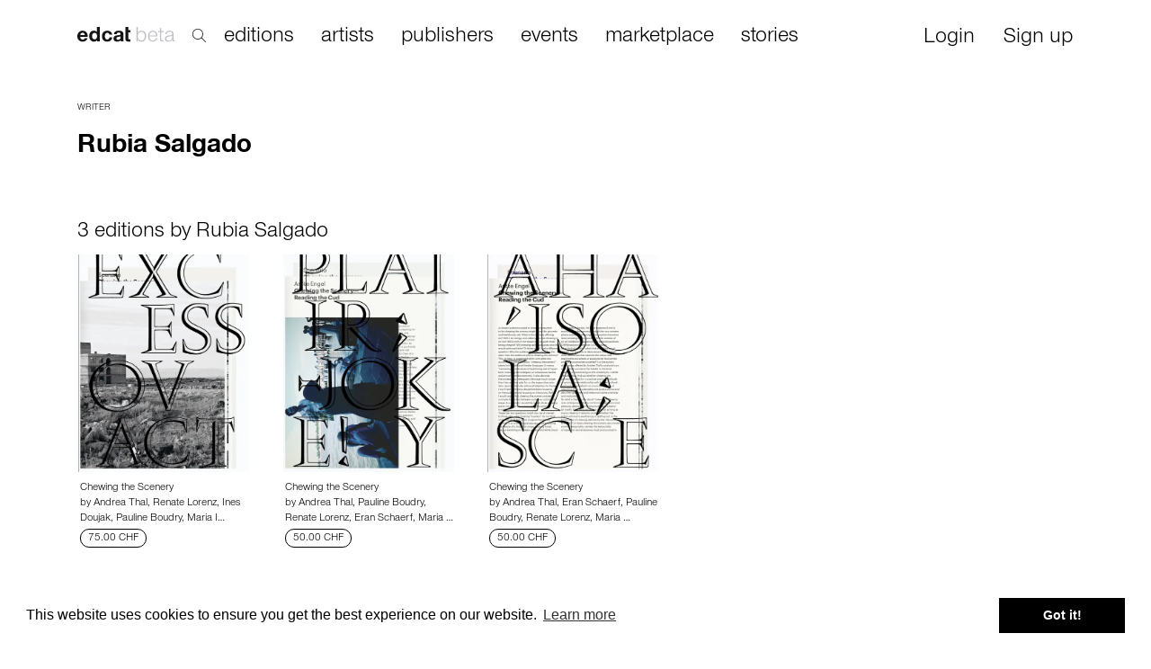

--- FILE ---
content_type: text/html; charset=utf-8
request_url: https://edcat.net/person/rubia-salgado/
body_size: 4976
content:


<!DOCTYPE html>
<html ng-app="App">

<head>
  <meta name="viewport" content="width=device-width, initial-scale=1.0">
  <meta name="theme-color" content="#ffffff">
  <meta charset="UTF-8">
  <meta name="google-site-verification" content="BNN3wOp_pqU1WQ0ma9uf_YdS5O1RKOo583asG5JQ3RY" />

  
<title>Rubia Salgado – 3 publications on edcat</title>
<meta name="description" content="Browse the best of Rubia Salgado artists’ publications, including books, prints, multiples, monographs and exhibition catalogues, as well as publications for sale, upcoming events and collections that feature editions by Rubia Salgado.">

<meta property="og:url" content="https://edcat.net/person/rubia-salgado/" />
<meta property="og:type" content="product" />
<meta property="og:title" content="Rubia Salgado – 3 publications on edcat" />
<meta property="og:description" content="Browse the best of Rubia Salgado artists’ publications, including books, prints, multiples, monographs and exhibition catalogues, as well as publications for sale, upcoming events and collections that feature editions by Rubia Salgado." />
<meta property="og:image" content="" />


  <link rel="apple-touch-icon" sizes="180x180" href="https://cdn.edcat.net/edcat_static/favicons/apple-touch-icon.ef2caeb23f48.png">
  <link rel="icon" type="image/png" sizes="32x32" href="https://cdn.edcat.net/edcat_static/favicons/favicon-32x32.ead904ac4101.png">
  <link rel="icon" type="image/png" sizes="16x16" href="https://cdn.edcat.net/edcat_static/favicons/favicon-16x16.13b97ee98673.png">
  <link rel="manifest" href="https://cdn.edcat.net/edcat_static/favicons/manifest.d8aaa1244b37.json">
  <link rel="mask-icon" href="https://cdn.edcat.net/edcat_static/favicons/safari-pinned-tab.354e2760c5c0.svg" color="#2000ff">
  <link rel="shortcut icon" href="https://cdn.edcat.net/edcat_static/favicons/favicon.f15cd94b6d29.ico">

  <link href="https://cdn.edcat.net/edcat_static/css/bootstrap.min.2f19a8cbdcfb.css" rel="stylesheet">
  <link href="https://cdn.edcat.net/edcat_static/css/font-awesome.min.2a61587af217.css" rel="stylesheet">
  <link href="https://cdn.edcat.net/edcat_static/css/edcat-icons.a0811f149005.css" rel="stylesheet">
  <link href="https://cdn.edcat.net/edcat_static/css/styles.a3168f931c7c.css" rel="stylesheet">
  <link href="https://cdn.edcat.net/edcat_static/css/custom.0616130d96fa.css" rel="stylesheet">
  <link href="https://cdn.edcat.net/edcat_static/css/media.c0e0f824ba1a.css" rel="stylesheet">
  <link href="https://cdn.edcat.net/edcat_static/css/import.ff87dc5fdbfd.css" rel="stylesheet">

  
    <script>
      window.RECAPTCHA_SITEKEY = '6Lfsqi4UAAAAAIpexidh1ghaITnL-OhTKKGWl36b';
    </script>
  

  <link rel="stylesheet" type="text/css" href="//cdnjs.cloudflare.com/ajax/libs/cookieconsent2/3.0.3/cookieconsent.min.css" />
  <script src="//cdnjs.cloudflare.com/ajax/libs/cookieconsent2/3.0.3/cookieconsent.min.js"></script>
  <script>
    window.addEventListener("load", function() {
      window.cookieconsent.initialise({
        "palette": {
          "popup": {
            "background": "#ffffff"
          },
          "button": {
            "background": "#000000"
          }
        }
      })
    });
  </script>

  
  <link rel="stylesheet" href="https://cdn.edcat.net/edcat_static/css/entity-view.25f1706268c4.css">

</head>

<body>
  <div id="top-container">
    


<nav class="navbar navbar-fixed-top hide-nav-on-mobile" role="navigation" id="search_active">
  <div class="container">
    <div class="row" style="margin-left: -15px;">
      <div class="col-lg-2 col-xs-2 col-sm-2">
        <div class="navbar-header">
          <a class="navbar-brand" href="/">
            <img src="https://cdn.edcat.net/edcat_static/images/logo_beta.4b9c845bf4a0.svg" alt="" class="logo">
          </a>
        </div>
        <div class="search">
          <img src="https://cdn.edcat.net/edcat_static/images/search.7c2c9189e108.svg" alt="" class="search-icon">
        </div>
      </div>
      <div class="col-lg-9 col-xs-9 col-sm-9">
        <div class="search-popup">
          <input type="text" id="search-new-input" placeholder="Search within 22,131 artists' books, editions, monographs and ephemera">
        </div>
      </div>
      <div class="col-lg-1 col-xs-1 col-sm-1 text-right">
        <div id="close-search">×</div>
      </div>
    </div>
  </div>
</nav>


<nav class="navbar navbar-fixed-top hide-nav-on-mobile" role="navigation" id="search_not_active">
  <div class="container">
    <div class="navbar-header">
      <a class="navbar-brand" href="/">
        <img src="https://cdn.edcat.net/edcat_static/images/logo_beta.4b9c845bf4a0.svg" alt="" class="logo">
      </a>
    </div>

    
    <div class="search">
      <img src="https://cdn.edcat.net/edcat_static/images/search.7c2c9189e108.svg" alt="" class="search-icon">
    </div>
    

    <div class="collapse navbar-collapse">
      <ul class="nav navbar-nav main nav-links header-links">
        <li><a href="/items/" class="">editions</a></li>
        <li><a href="/artists/" class="">artists</a></li>
        <li><a href="/publishers/" class="">publishers</a></li>
        <li><a href="/events/" class="">events</a></li>
        <li><a href="/marketplace/" class="">marketplace</a></li>
        <li><a href="/stories">stories</a></li>
      </ul>
      <ul class="nav navbar-nav navbar-right">
        

        
        <li style="padding-right: 15px; padding-left: 15px;">
          <a href="" class="btn btn-sm login-required">Login</a>
        </li>
        <li style="padding-right: 15px; padding-left: 15px;">
          <a href="#" class="btn btn-sm signup">Sign up</a>
        </li>
        
      </ul>
    </div>
  </div>
</nav>


<nav class="navbar hide-nav-on-desktop" role="navigation">
  <div class="container">
    <div class="navbar-header">
      <button type="button" class="navbar-toggle collapsed" data-toggle="collapse" data-target="#navbar-top-collapse">
        <span class="sr-only">Toggle navigation</span>
        <span class="icon-bar"></span>
        <span class="icon-bar"></span>
        <span class="icon-bar"></span>
      </button>
      
      <a class="navbar-brand" href="/">
        <img src="https://cdn.edcat.net/edcat_static/images/logo_beta.4b9c845bf4a0.svg" alt="" class="logo">
      </a>
    </div>

    <div class="collapse navbar-collapse" id="navbar-top-collapse" style="padding-left: 15px;">
      <ul class="nav navbar-nav main nav-links">
        <li><a href="/items/">editions</a></li>
        <li><a href="/artists/">artists</a></li>
        <li><a href="/publishers/">publishers</a></li>
        <li><a href="/events/">events</a></li>
        <li><a href="/marketplace/">marketplace</a></li>
        <li><a href="/stories">stories</a></li>
      </ul>
      <ul class="nav navbar-nav nav-links" style="margin-top: -7px;">
        

        
        <li>
          <a href="#" class="login-required">Login</a>
        </li>
        <li>
          <a href="#" class="signup">Sign up</a>
        </li>
        
      </ul>
    </div>

    <form class="navbar-form navbar-left autocomplete-me" role="search" action="/search/" autocomplete="off">
      <div class="form-group inner-addon right-addon">
        <input type="text" class="form-control" placeholder="search" name="q" id="search-input">
        <i class="glyphicon glyphicon-search"></i>
      </div>
    </form>
  </div>
</nav>

  </div>

  
    <div class="container" id="main-container">
      
<div class="row">
  

  <div id="middle-panel" class="col-xs-12 col-md-10 col-lg-10 infowrapper">
    <div id="title-block" class="title-infowrapper">
      <span class="category">
        writer
      </span>
      <h2 class="title">Rubia Salgado</h2>
    </div>

    <table class="table table-nonfluid">
      

      

      

      

      

      

      

      

      

      

      

      

      

      

      
        
      

      
        
      

      
        
      

      
    </table>
  </div>

  <div class="col-xs-12 col-md-2 col-lg-2 right-panel">
    <div class="collection-buttons" id="collection-buttons">
      <div class="col-sm-6 col-xs-6 col-md-12" style="padding-right: 0;">
        

        
      </div>

      
    </div>
  </div>

  <div class="col-xs-12 col-md-7 col-lg-7 infowrapper"></div>
</div>


  <div class="related-items">
    <h3>3 editions by Rubia Salgado</h3>
    <div class="row">
      <div class="col-lg-12 col-xs-12 col-md-12">
        
          
            <div class="row">
          
        

<div class="equal col-xs-6 tile">
  <div class="panel tile-panel">
    <div class="panel-image">
      <a href="/item/chewing-the-scenery-2/">
        
          <img class="img-responsive panel-image-preview" src="https://cdn.edcat.net/cdn-cgi/image/quality=75,format=auto,width=500/media/items/9783037461556_Bnzqn9I.jpg" />
        
      </a>
    </div>
    <div class="panel-footer">
      <div class="visible-xs visible-sm">
        <span class="main-title">
          <a href="/item/chewing-the-scenery-2/">Chewing the Scenery</a>
        </span>
        
          <span class="authors-list">
            
              by
              Andrea Thal, Renate Lorenz, Ines D…
            
          </span>
        
      </div>
      <div class="visible-md visible-lg">
        <span class="main-title">
          <a href="/item/chewing-the-scenery-2/">Chewing the Scenery</a>
        </span>
        
          <span class="authors-list">
            
              by
              Andrea Thal, Renate Lorenz, Ines Doujak, Pauline Boudry, Maria I…
            
          </span>
        
      </div>
      
        <div><span class="item-price large">75.00 CHF</span></div>
      
    </div>
  </div>
</div>
        
        
          
        

<div class="equal col-xs-6 tile">
  <div class="panel tile-panel">
    <div class="panel-image">
      <a href="/item/chewing-the-scenery-3/">
        
          <img class="img-responsive panel-image-preview" src="https://cdn.edcat.net/cdn-cgi/image/quality=75,format=auto,width=500/media/items/9783037461570_pRnkgRS.jpg" />
        
      </a>
    </div>
    <div class="panel-footer">
      <div class="visible-xs visible-sm">
        <span class="main-title">
          <a href="/item/chewing-the-scenery-3/">Chewing the Scenery</a>
        </span>
        
          <span class="authors-list">
            
              by
              Andrea Thal, Pauline Boudry, Renat…
            
          </span>
        
      </div>
      <div class="visible-md visible-lg">
        <span class="main-title">
          <a href="/item/chewing-the-scenery-3/">Chewing the Scenery</a>
        </span>
        
          <span class="authors-list">
            
              by
              Andrea Thal, Pauline Boudry, Renate Lorenz, Eran Schaerf, Maria …
            
          </span>
        
      </div>
      
        <div><span class="item-price large">50.00 CHF</span></div>
      
    </div>
  </div>
</div>
        
        
          
        

<div class="equal col-xs-6 tile">
  <div class="panel tile-panel">
    <div class="panel-image">
      <a href="/item/chewing-the-scenery/">
        
          <img class="img-responsive panel-image-preview" src="https://cdn.edcat.net/cdn-cgi/image/quality=75,format=auto,width=500/media/items/9783037461525_TKF28zm.jpg" />
        
      </a>
    </div>
    <div class="panel-footer">
      <div class="visible-xs visible-sm">
        <span class="main-title">
          <a href="/item/chewing-the-scenery/">Chewing the Scenery</a>
        </span>
        
          <span class="authors-list">
            
              by
              Andrea Thal, Eran Schaerf, Pauline…
            
          </span>
        
      </div>
      <div class="visible-md visible-lg">
        <span class="main-title">
          <a href="/item/chewing-the-scenery/">Chewing the Scenery</a>
        </span>
        
          <span class="authors-list">
            
              by
              Andrea Thal, Eran Schaerf, Pauline Boudry, Renate Lorenz, Maria …
            
          </span>
        
      </div>
      
        <div><span class="item-price large">50.00 CHF</span></div>
      
    </div>
  </div>
</div>
        
          </div>
        
        
      </div>
    </div>
  </div>



      <div class="row footer">
  <div class="col-xs-12 col-sm-12 col-lg-6 col-md-6">
    <ul>
      <li>
        <a href="/about/mission/">About edcat</a>
      </li>
      <li>
        <a href="https://feedback.userreport.com/67ccbe85-e56f-4f2a-9d37-9e5e8ee63e9c/#ideas/popular" target="_blank">Send Feedback</a>
      </li>
      <li>
        <a href="/about/help/">Get Help</a>
      </li>
    </ul>
  </div>
  <div class="col-xs-12 col-sm-12 col-lg-6 col-md-6">
    <ul class="pull-right">
      <li>
        &copy; edcat 2026
      </li>
      <li>
        <a href="/info/privacy-policy/">Privacy Policy</a>
      </li>
      <li>
        <a href="/info/cookie-policy/">Cookie Policy</a>
      </li>
      <li>
        <a href="/info/terms-and-conditions/">Terms and Conditions</a>
      </li>
    </ul>
  </div>
</div>

    </div>
  

  <!--googleoff: index-->
  <div class="modal fade auth-modal" id="login-modal">
  <div class="modal-dialog">
    <div class="modal-content">
      <div class="modal-header text-center">
        <button type="button" class="close" data-dismiss="modal" aria-hidden="true">&times;</button>
        <h2 class="modal-title">Login</h2>
        <h1>Please Login to edcat</h1>
      </div>
      <div class="modal-container">
        <div class="modal-body">

        </div>
        <div class="modal-footer">
          <button class="btn btn-primary login-button" id="login-button">Login</button>

          <p class="sign-up-hint-2"><a href="#" id="forgot-password">Forgot Password?</a></p>
          <p class="">Don't have an account? <a href="#" class="signup">Sign Up</a></p>
        </div>
      </div>
    </div>
  </div>
</div>

<div class="modal fade auth-modal" id="sign-up-modal">
  <div class="modal-dialog">
    <div class="modal-content">
      <div class="modal-header text-center">
        <button type="button" class="close" data-dismiss="modal" aria-hidden="true">&times;</button>
        <h2 class="modal-title">Sign Up</h2>
        <h1>Create an Account</h1>
      </div>
      <div class="modal-container">
        <div class="modal-body">

        </div>

        <div class="modal-footer">
          <button class="btn btn-primary login-button" id="sign-up-button">Join edcat</button>

          <p class="sign-up-hint">By creating your edcat account you agree to our
            <a href="/info/terms/">Terms of Use</a> and <a href="/info/privacy/">Privacy Policy</a>.
          </p>
          <p class="sign-up-hint-2">You already have an account? <a href="#" class="login-required">Log in!</a></p>
        </div>
      </div>
    </div>
  </div>
</div>

<div class="modal fade auth-modal" id="sign-up-success-modal">
  <div class="modal-dialog">
    <div class="modal-content">
      <div class="modal-header text-center">
        <button type="button" class="close" data-dismiss="modal" aria-hidden="true">&times;</button>
        <h2 class="modal-title">Sign Up</h2>
        <h1>Thank you for signing up!</h1>
      </div>
      <div class="modal-container">
        <div class="modal-body text-center">
          <p>
            Thank you! Just one more step before you can use edcat:
            <br>
            Please click the link in the email we’ve just sent you to confirm your e-mail address.
          </p>
        </div>
      </div>
    </div>
  </div>
</div>

<div class="modal fade auth-modal" id="forgot-password-success-modal">
  <div class="modal-dialog">
    <div class="modal-content">
      <div class="modal-header text-center">
        <button type="button" class="close" data-dismiss="modal" aria-hidden="true">&times;</button>
        <h2 class="modal-title">Reset password</h2>
        <h1>Please Check Your Email Inbox</h1>
      </div>
      <div class="modal-container">
        <div class="modal-body"></div>
        <div class="modal-footer">
          <br>
          <p>
            If there is a registered account with the address you entered, we have just sent you
            an email with a link to create a new password. You might need to also check your spam folder.
          </p>
        </div>
      </div>
    </div>
  </div>
</div>

<div class="modal fade auth-modal" id="forgot-password-modal">
  <div class="modal-dialog">
    <div class="modal-content">
      <div class="modal-header text-center">
        <button type="button" class="close" data-dismiss="modal" aria-hidden="true">&times;</button>
        <h2 class="modal-title">Reset password</h2>
        <h1>Please Enter Your Email</h1>
      </div>
      <div class="modal-container">
        <div class="modal-body">
          <form action="/forgot-password-action/" method="POST" id="forgot-password-form">
            <input type="hidden" name="csrfmiddlewaretoken" value="5MEeFRu2faLeToPODiBTDrG8tywhK9OiEsah1qtYkpliRmtsdlEL62kmPY6oCrDW">
            <div class="form-group">
              <label class="control-label sr-only" for="id_forgot_email">Email</label>
              <div class="">
                <input type="email" name="email" id="id_forgot_email" required="" placeholder="Email" class="form-control" maxlength="255">
              </div>
            </div>
          </form>
        </div>
        <div class="modal-footer">
          <button class="btn btn-primary login-button" id="send-forgot-password">Send Reset Link</button>
        </div>
      </div>
    </div>
  </div>
</div>

  <!--googleon: index-->

  
    <script async defer src="https://simple.edcat.net/latest.js"></script>
    <noscript><img src="https://simple.edcat.net/noscript.gif" alt=""/></noscript>
  

  <script type="text/javascript">
    var login_url = '/login/';
    var forgot_password_url = '/forgot-password-action/';
    var sign_up_url = '/sign_up/?next=';
    var user_is_authenticated = false;
  </script>
  <script src="https://cdn.edcat.net/edcat_static/js/jquery-1.10.1.min.37208a7e82fa.js"></script>
  <script src="https://cdn.edcat.net/edcat_static/js/bootstrap.min.2f34b630ffe3.js"></script>
  <script src="https://cdn.edcat.net/edcat_static/js/main.8ceeb43633a7.js"></script>
  <script src="https://cdn.edcat.net/edcat_static/js/autocomplete.fe38116e60c3.js"></script>
  <script src="https://cdn.edcat.net/edcat_static/js/lazysizes.min.310433e7f609.js"></script>
  <script src="https://www.google.com/recaptcha/api.js" async defer></script>

  
<script>
  $(function() {
    $('#status').change(function() {
      document.location.href = document.location.origin +
        document.location.pathname +
        '?' + $(this).attr('id') + '=' + $(this).val();
    })

    $('.show-hidden-records').click(function () {
      $(this).parent().find('span').removeClass('hidden');
      $(this).remove();
      return false
    });
  });

</script>

</body>

</html>


--- FILE ---
content_type: text/css
request_url: https://cdn.edcat.net/edcat_static/css/import.ff87dc5fdbfd.css
body_size: 595
content:
.import .ticket-item {
    padding: 25px 25px 10px 25px;
    background: white;
    margin-left: 15px;
    font-size: 14px;
    border-radius: 5px;
    border: 1px solid #CDD3DA;
    margin-bottom: 20px;
}

.import .items-section {
    padding: 15px 15px 10px 15px;
    border-radius: 5px;
    border: 1px solid #CDD3DA;
    margin-bottom: 20px;
    margin-top: 10px;
}

.import .items-section h2 {
    font-size: 16px;
    margin: 0 0 10px;
}

.import .btn-import {
    background-color: #282828;
    color: white;
    font-weight: bold;
    width: 180px;
    display: inline-block;
    height: 35px;
    margin-top: 2px;
}

.import .btn-import-white {
    display: inline-block;
    height: 35px;
}

.import .status-select {
    display: inline-block;
    width: 150px;
    margin-right: 10px;
}

.import .btn-import:hover, .import .btn-import:active, .import .btn-import:visited {
    background-color: #282828;
    color: white;
}

.import .import-table {
    margin-top: 20px;
    margin-bottom: 0;
}

.import .disabled, .import .disabled a, .import .disabled p {
    color: #939595;
}

.import .import-table image {
    width: 40px;
}

.import .import-table img {
    max-width: 40px;
    max-height: 40px;
}

.import .import-table td {
    padding-top: 15px;
}

.import .import-table .image {
    width: 40px;
    padding-top: 10px;
}

.import .import-table p {
    margin-bottom: 0;
}


.import .merge-block h1 {
    font-size: 14px;
}

.import .duplicate-table {
    margin-top: 0;
}

.no-border td {
    border-top: none !important;
}

.import .merge-block {
    padding: 0;
}

.import .merge-table {
    margin-top: 10px;
}

.import .merge-table .radio-inline {
    min-height: 17px;
}

.import .merge-table td {
    vertical-align: middle;
}

.import .merge-table tr:first-child td {
    border-top: none;
}

.import .merge-table .first-column {
    width: 10%;
}

.import .merge-table .second-column {
    width: 30%;
}

.import .merge-table .third-column {
    width: 30%;
}

.import .merge-table .fourth-column {
    width: 30%;
}

.import .merge-table .form-group {
    margin-bottom: 0;
}

.import .merge-table tr td:first-child {
    padding-left: 15px;
}

.import .merge-table input[type=text], .import .ui-select-container, .import .merge-table select, .import .merge-table textarea {
    display: inline-block;
    width: 90%;
}

.import .merge-table .top-align  td {
    vertical-align: top;
}

.import .merge-table .button-text {
    position: relative;
    top: 3px;
    max-width: 300px;
}

.import .merge-table .radio-input {
    display: inline-block;
}

.import .merge-table .images-info-image {
    float: left;
    margin-right: 20px;
}

.import .merge-table .images-label label {
    font-weight: normal;
}

.import-top-link {
    font-size: 16px;
    text-decoration: underline;
}

.import .ui-select-match-item {
    background-color: #d8d8d8;
    color: #2a2b2a;
    padding: 5px 7px 3px 7px;
    margin-left: 5px !important;
    border-radius: 4px;
    border: none;
    margin-top: 1px !important;
    margin-bottom: 5px !important;
}

.import .ui-select-container {
    min-height: 34px;
}

.import .ui-select-match-close {
    font-size: 14px !important;
    margin-top: 6px !important;
    margin-left: 3px;
}

.import .ui-select-bootstrap .ui-select-choices-row.active > a {
    background-color: #dfefed;
    color: #21ba93;
}

.import .create-new .glyphicon {
    font-size: 12px;
    color: #21ba93;
}

.import .save-button {
    text-transform: none;
    padding: 10px 50px 5px 50px;
    margin-top: 30px;
}

.import .ui-select-toggle .caret {
    display: none;
}

.import .ui-select-toggle {
    height: 45px;
    font-size: 16px;
    padding-top: 10px;
}

.import .ui-select-toggle:hover, .import .ui-select-match {
    background: none;
}

.import a {
    color: #333;
}